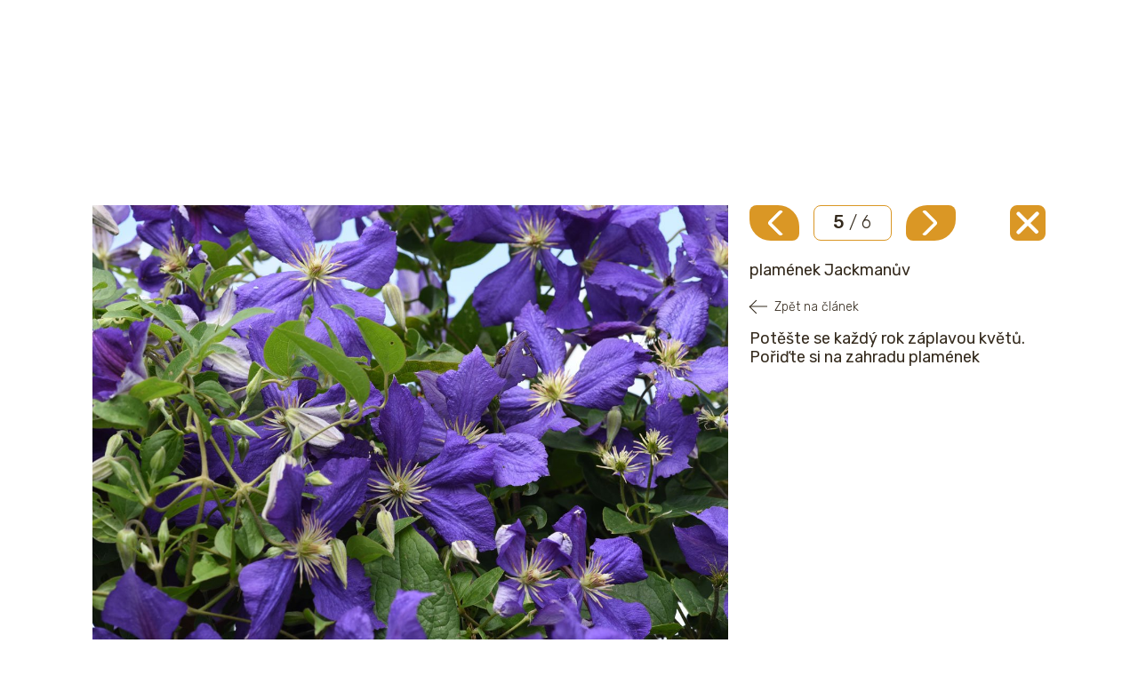

--- FILE ---
content_type: text/html; charset=UTF-8
request_url: https://www.receptyprimanapadu.cz/zahrada/poteste-se-kazdy-rok-zaplavou-kvetu-poridte-si-na-zahradu-plamenek/attachment/shutterstock_1485653681/
body_size: 18538
content:
<!DOCTYPE html>
<html lang="cs">
<head>
    <meta charset="UTF-8">
    <title>shutterstock_1485653681 | Recepty prima nápadů</title>
	<meta name="viewport" content="width=device-width">
    <link rel="preconnect" href="https://fonts.googleapis.com">
    <link rel="preconnect" href="https://fonts.gstatic.com" crossorigin>
    <link href="https://fonts.googleapis.com/css2?family=Lato:wght@100;300;400;700&family=Rubik:ital,wght@0,300..900;1,300..900&display=swap" rel="stylesheet">
    <script src="https://ssp.seznam.cz/static/js/ssp.js"></script>
	<meta name='robots' content='index, follow, max-image-preview:large, max-snippet:-1, max-video-preview:-1' />
	<style>img:is([sizes="auto" i], [sizes^="auto," i]) { contain-intrinsic-size: 3000px 1500px }</style>
	
	<!-- This site is optimized with the Yoast SEO plugin v26.0 - https://yoast.com/wordpress/plugins/seo/ -->
	<meta name="description" content="plamének Jackmanův" />
	<link rel="canonical" href="https://www.receptyprimanapadu.cz/zahrada/poteste-se-kazdy-rok-zaplavou-kvetu-poridte-si-na-zahradu-plamenek/attachment/shutterstock_1485653681/" />
	<meta property="og:locale" content="cs_CZ" />
	<meta property="og:type" content="article" />
	<meta property="og:title" content="shutterstock_1485653681 | Recepty prima nápadů" />
	<meta property="og:description" content="plamének Jackmanův" />
	<meta property="og:url" content="https://www.receptyprimanapadu.cz/zahrada/poteste-se-kazdy-rok-zaplavou-kvetu-poridte-si-na-zahradu-plamenek/attachment/shutterstock_1485653681/" />
	<meta property="og:site_name" content="Recepty prima nápadů" />
	<meta property="article:publisher" content="https://www.facebook.com/receptyprimanapadu/" />
	<meta property="article:modified_time" content="2020-05-21T13:38:49+00:00" />
	<meta property="og:image" content="https://www.receptyprimanapadu.cz/zahrada/poteste-se-kazdy-rok-zaplavou-kvetu-poridte-si-na-zahradu-plamenek/attachment/shutterstock_1485653681" />
	<meta property="og:image:width" content="1200" />
	<meta property="og:image:height" content="918" />
	<meta property="og:image:type" content="image/jpeg" />
	<meta name="twitter:card" content="summary_large_image" />
	<script type="application/ld+json" class="yoast-schema-graph">{"@context":"https://schema.org","@graph":[{"@type":"WebPage","@id":"https://www.receptyprimanapadu.cz/zahrada/poteste-se-kazdy-rok-zaplavou-kvetu-poridte-si-na-zahradu-plamenek/attachment/shutterstock_1485653681/","url":"https://www.receptyprimanapadu.cz/zahrada/poteste-se-kazdy-rok-zaplavou-kvetu-poridte-si-na-zahradu-plamenek/attachment/shutterstock_1485653681/","name":"shutterstock_1485653681 | Recepty prima nápadů","isPartOf":{"@id":"https://www.receptyprimanapadu.cz/#website"},"primaryImageOfPage":{"@id":"https://www.receptyprimanapadu.cz/zahrada/poteste-se-kazdy-rok-zaplavou-kvetu-poridte-si-na-zahradu-plamenek/attachment/shutterstock_1485653681/#primaryimage"},"image":{"@id":"https://www.receptyprimanapadu.cz/zahrada/poteste-se-kazdy-rok-zaplavou-kvetu-poridte-si-na-zahradu-plamenek/attachment/shutterstock_1485653681/#primaryimage"},"thumbnailUrl":"https://www.receptyprimanapadu.cz/wp-content/uploads/2020/05/shutterstock_1485653681.jpg","datePublished":"2020-05-21T13:37:27+00:00","dateModified":"2020-05-21T13:38:49+00:00","breadcrumb":{"@id":"https://www.receptyprimanapadu.cz/zahrada/poteste-se-kazdy-rok-zaplavou-kvetu-poridte-si-na-zahradu-plamenek/attachment/shutterstock_1485653681/#breadcrumb"},"inLanguage":"cs","potentialAction":[{"@type":"ReadAction","target":["https://www.receptyprimanapadu.cz/zahrada/poteste-se-kazdy-rok-zaplavou-kvetu-poridte-si-na-zahradu-plamenek/attachment/shutterstock_1485653681/"]}]},{"@type":"ImageObject","inLanguage":"cs","@id":"https://www.receptyprimanapadu.cz/zahrada/poteste-se-kazdy-rok-zaplavou-kvetu-poridte-si-na-zahradu-plamenek/attachment/shutterstock_1485653681/#primaryimage","url":"https://www.receptyprimanapadu.cz/wp-content/uploads/2020/05/shutterstock_1485653681.jpg","contentUrl":"https://www.receptyprimanapadu.cz/wp-content/uploads/2020/05/shutterstock_1485653681.jpg","width":1200,"height":918,"caption":"plamének Jackmanův"},{"@type":"BreadcrumbList","@id":"https://www.receptyprimanapadu.cz/zahrada/poteste-se-kazdy-rok-zaplavou-kvetu-poridte-si-na-zahradu-plamenek/attachment/shutterstock_1485653681/#breadcrumb","itemListElement":[{"@type":"ListItem","position":1,"name":"Domů","item":"https://www.receptyprimanapadu.cz/"},{"@type":"ListItem","position":2,"name":"Potěšte se každý rok záplavou květů. Pořiďte si na zahradu plamének","item":"https://www.receptyprimanapadu.cz/zahrada/poteste-se-kazdy-rok-zaplavou-kvetu-poridte-si-na-zahradu-plamenek/"},{"@type":"ListItem","position":3,"name":"shutterstock_1485653681"}]},{"@type":"WebSite","@id":"https://www.receptyprimanapadu.cz/#website","url":"https://www.receptyprimanapadu.cz/","name":"Recepty prima nápadů","description":"Vše pro váš dům, byt a zahradu","publisher":{"@id":"https://www.receptyprimanapadu.cz/#organization"},"potentialAction":[{"@type":"SearchAction","target":{"@type":"EntryPoint","urlTemplate":"https://www.receptyprimanapadu.cz/?s={search_term_string}"},"query-input":{"@type":"PropertyValueSpecification","valueRequired":true,"valueName":"search_term_string"}}],"inLanguage":"cs"},{"@type":"Organization","@id":"https://www.receptyprimanapadu.cz/#organization","name":"Jaga Media","url":"https://www.receptyprimanapadu.cz/","logo":{"@type":"ImageObject","inLanguage":"cs","@id":"https://www.receptyprimanapadu.cz/#/schema/logo/image/","url":"https://www.receptyprimanapadu.cz/wp-content/uploads/2018/06/Logo_JAGAcz_stranky_2.jpg","contentUrl":"https://www.receptyprimanapadu.cz/wp-content/uploads/2018/06/Logo_JAGAcz_stranky_2.jpg","width":192,"height":47,"caption":"Jaga Media"},"image":{"@id":"https://www.receptyprimanapadu.cz/#/schema/logo/image/"},"sameAs":["https://www.facebook.com/receptyprimanapadu/","https://www.instagram.com/receptyprimanapadu/"]}]}</script>
	<!-- / Yoast SEO plugin. -->


<script type="text/javascript" id="wpp-js" src="https://www.receptyprimanapadu.cz/wp-content/plugins/wordpress-popular-posts/assets/js/wpp.min.js?ver=7.3.3" data-sampling="0" data-sampling-rate="100" data-api-url="https://www.receptyprimanapadu.cz/wp-json/wordpress-popular-posts" data-post-id="19727" data-token="ca9096f8d3" data-lang="0" data-debug="0"></script>
<script type="text/javascript">
/* <![CDATA[ */
window._wpemojiSettings = {"baseUrl":"https:\/\/s.w.org\/images\/core\/emoji\/16.0.1\/72x72\/","ext":".png","svgUrl":"https:\/\/s.w.org\/images\/core\/emoji\/16.0.1\/svg\/","svgExt":".svg","source":{"concatemoji":"https:\/\/www.receptyprimanapadu.cz\/wp-includes\/js\/wp-emoji-release.min.js?ver=6.8.3"}};
/*! This file is auto-generated */
!function(s,n){var o,i,e;function c(e){try{var t={supportTests:e,timestamp:(new Date).valueOf()};sessionStorage.setItem(o,JSON.stringify(t))}catch(e){}}function p(e,t,n){e.clearRect(0,0,e.canvas.width,e.canvas.height),e.fillText(t,0,0);var t=new Uint32Array(e.getImageData(0,0,e.canvas.width,e.canvas.height).data),a=(e.clearRect(0,0,e.canvas.width,e.canvas.height),e.fillText(n,0,0),new Uint32Array(e.getImageData(0,0,e.canvas.width,e.canvas.height).data));return t.every(function(e,t){return e===a[t]})}function u(e,t){e.clearRect(0,0,e.canvas.width,e.canvas.height),e.fillText(t,0,0);for(var n=e.getImageData(16,16,1,1),a=0;a<n.data.length;a++)if(0!==n.data[a])return!1;return!0}function f(e,t,n,a){switch(t){case"flag":return n(e,"\ud83c\udff3\ufe0f\u200d\u26a7\ufe0f","\ud83c\udff3\ufe0f\u200b\u26a7\ufe0f")?!1:!n(e,"\ud83c\udde8\ud83c\uddf6","\ud83c\udde8\u200b\ud83c\uddf6")&&!n(e,"\ud83c\udff4\udb40\udc67\udb40\udc62\udb40\udc65\udb40\udc6e\udb40\udc67\udb40\udc7f","\ud83c\udff4\u200b\udb40\udc67\u200b\udb40\udc62\u200b\udb40\udc65\u200b\udb40\udc6e\u200b\udb40\udc67\u200b\udb40\udc7f");case"emoji":return!a(e,"\ud83e\udedf")}return!1}function g(e,t,n,a){var r="undefined"!=typeof WorkerGlobalScope&&self instanceof WorkerGlobalScope?new OffscreenCanvas(300,150):s.createElement("canvas"),o=r.getContext("2d",{willReadFrequently:!0}),i=(o.textBaseline="top",o.font="600 32px Arial",{});return e.forEach(function(e){i[e]=t(o,e,n,a)}),i}function t(e){var t=s.createElement("script");t.src=e,t.defer=!0,s.head.appendChild(t)}"undefined"!=typeof Promise&&(o="wpEmojiSettingsSupports",i=["flag","emoji"],n.supports={everything:!0,everythingExceptFlag:!0},e=new Promise(function(e){s.addEventListener("DOMContentLoaded",e,{once:!0})}),new Promise(function(t){var n=function(){try{var e=JSON.parse(sessionStorage.getItem(o));if("object"==typeof e&&"number"==typeof e.timestamp&&(new Date).valueOf()<e.timestamp+604800&&"object"==typeof e.supportTests)return e.supportTests}catch(e){}return null}();if(!n){if("undefined"!=typeof Worker&&"undefined"!=typeof OffscreenCanvas&&"undefined"!=typeof URL&&URL.createObjectURL&&"undefined"!=typeof Blob)try{var e="postMessage("+g.toString()+"("+[JSON.stringify(i),f.toString(),p.toString(),u.toString()].join(",")+"));",a=new Blob([e],{type:"text/javascript"}),r=new Worker(URL.createObjectURL(a),{name:"wpTestEmojiSupports"});return void(r.onmessage=function(e){c(n=e.data),r.terminate(),t(n)})}catch(e){}c(n=g(i,f,p,u))}t(n)}).then(function(e){for(var t in e)n.supports[t]=e[t],n.supports.everything=n.supports.everything&&n.supports[t],"flag"!==t&&(n.supports.everythingExceptFlag=n.supports.everythingExceptFlag&&n.supports[t]);n.supports.everythingExceptFlag=n.supports.everythingExceptFlag&&!n.supports.flag,n.DOMReady=!1,n.readyCallback=function(){n.DOMReady=!0}}).then(function(){return e}).then(function(){var e;n.supports.everything||(n.readyCallback(),(e=n.source||{}).concatemoji?t(e.concatemoji):e.wpemoji&&e.twemoji&&(t(e.twemoji),t(e.wpemoji)))}))}((window,document),window._wpemojiSettings);
/* ]]> */
</script>
<!-- receptyprimanapadu.cz is managing ads with Advanced Ads – https://wpadvancedads.com/ --><script id="recep-ready">
			window.advanced_ads_ready=function(e,a){a=a||"complete";var d=function(e){return"interactive"===a?"loading"!==e:"complete"===e};d(document.readyState)?e():document.addEventListener("readystatechange",(function(a){d(a.target.readyState)&&e()}),{once:"interactive"===a})},window.advanced_ads_ready_queue=window.advanced_ads_ready_queue||[];		</script>
				<script>
			document.addEventListener( 'aagam_empty_slot', function ( ev ) {
				const div = document.getElementById( ev.detail );
				if ( ! div ) {
					return;
				}
				const prefix = 'recep-', wrapper = div.closest( '[id^="' + prefix + '"]' );
				if ( ! wrapper ) {
					return;
				}
				if ( wrapper.classList.contains( prefix + 'sticky' ) || wrapper.classList.contains( prefix + 'layer' ) ) {
					return;
				}
				wrapper.style.display = 'none';
			} );
		</script>
		<link rel='stylesheet' id='rpn_style-css' href='https://www.receptyprimanapadu.cz/wp-content/themes/rpn/assets/css/app.css?ver=1759146600' type='text/css' media='all' />
<style id='wp-emoji-styles-inline-css' type='text/css'>

	img.wp-smiley, img.emoji {
		display: inline !important;
		border: none !important;
		box-shadow: none !important;
		height: 1em !important;
		width: 1em !important;
		margin: 0 0.07em !important;
		vertical-align: -0.1em !important;
		background: none !important;
		padding: 0 !important;
	}
</style>
<link rel='stylesheet' id='wp-block-library-css' href='https://www.receptyprimanapadu.cz/wp-includes/css/dist/block-library/style.min.css?ver=6.8.3' type='text/css' media='all' />
<link rel='stylesheet' id='flex-posts-css' href='https://www.receptyprimanapadu.cz/wp-content/plugins/flex-posts/public/css/flex-posts.min.css?ver=1.11.0' type='text/css' media='all' />
<style id='feedzy-rss-feeds-loop-style-inline-css' type='text/css'>
.wp-block-feedzy-rss-feeds-loop{display:grid;gap:24px;grid-template-columns:repeat(1,1fr)}@media(min-width:782px){.wp-block-feedzy-rss-feeds-loop.feedzy-loop-columns-2,.wp-block-feedzy-rss-feeds-loop.feedzy-loop-columns-3,.wp-block-feedzy-rss-feeds-loop.feedzy-loop-columns-4,.wp-block-feedzy-rss-feeds-loop.feedzy-loop-columns-5{grid-template-columns:repeat(2,1fr)}}@media(min-width:960px){.wp-block-feedzy-rss-feeds-loop.feedzy-loop-columns-2{grid-template-columns:repeat(2,1fr)}.wp-block-feedzy-rss-feeds-loop.feedzy-loop-columns-3{grid-template-columns:repeat(3,1fr)}.wp-block-feedzy-rss-feeds-loop.feedzy-loop-columns-4{grid-template-columns:repeat(4,1fr)}.wp-block-feedzy-rss-feeds-loop.feedzy-loop-columns-5{grid-template-columns:repeat(5,1fr)}}.wp-block-feedzy-rss-feeds-loop .wp-block-image.is-style-rounded img{border-radius:9999px}.wp-block-feedzy-rss-feeds-loop .wp-block-image:has(:is(img:not([src]),img[src=""])){display:none}

</style>
<style id='global-styles-inline-css' type='text/css'>
:root{--wp--preset--aspect-ratio--square: 1;--wp--preset--aspect-ratio--4-3: 4/3;--wp--preset--aspect-ratio--3-4: 3/4;--wp--preset--aspect-ratio--3-2: 3/2;--wp--preset--aspect-ratio--2-3: 2/3;--wp--preset--aspect-ratio--16-9: 16/9;--wp--preset--aspect-ratio--9-16: 9/16;--wp--preset--color--black: #000000;--wp--preset--color--cyan-bluish-gray: #abb8c3;--wp--preset--color--white: #ffffff;--wp--preset--color--pale-pink: #f78da7;--wp--preset--color--vivid-red: #cf2e2e;--wp--preset--color--luminous-vivid-orange: #ff6900;--wp--preset--color--luminous-vivid-amber: #fcb900;--wp--preset--color--light-green-cyan: #7bdcb5;--wp--preset--color--vivid-green-cyan: #00d084;--wp--preset--color--pale-cyan-blue: #8ed1fc;--wp--preset--color--vivid-cyan-blue: #0693e3;--wp--preset--color--vivid-purple: #9b51e0;--wp--preset--color--primary: #0EA5E9;--wp--preset--color--secondary: #14B8A6;--wp--preset--color--dark: #1F2937;--wp--preset--color--light: #F9FAFB;--wp--preset--gradient--vivid-cyan-blue-to-vivid-purple: linear-gradient(135deg,rgba(6,147,227,1) 0%,rgb(155,81,224) 100%);--wp--preset--gradient--light-green-cyan-to-vivid-green-cyan: linear-gradient(135deg,rgb(122,220,180) 0%,rgb(0,208,130) 100%);--wp--preset--gradient--luminous-vivid-amber-to-luminous-vivid-orange: linear-gradient(135deg,rgba(252,185,0,1) 0%,rgba(255,105,0,1) 100%);--wp--preset--gradient--luminous-vivid-orange-to-vivid-red: linear-gradient(135deg,rgba(255,105,0,1) 0%,rgb(207,46,46) 100%);--wp--preset--gradient--very-light-gray-to-cyan-bluish-gray: linear-gradient(135deg,rgb(238,238,238) 0%,rgb(169,184,195) 100%);--wp--preset--gradient--cool-to-warm-spectrum: linear-gradient(135deg,rgb(74,234,220) 0%,rgb(151,120,209) 20%,rgb(207,42,186) 40%,rgb(238,44,130) 60%,rgb(251,105,98) 80%,rgb(254,248,76) 100%);--wp--preset--gradient--blush-light-purple: linear-gradient(135deg,rgb(255,206,236) 0%,rgb(152,150,240) 100%);--wp--preset--gradient--blush-bordeaux: linear-gradient(135deg,rgb(254,205,165) 0%,rgb(254,45,45) 50%,rgb(107,0,62) 100%);--wp--preset--gradient--luminous-dusk: linear-gradient(135deg,rgb(255,203,112) 0%,rgb(199,81,192) 50%,rgb(65,88,208) 100%);--wp--preset--gradient--pale-ocean: linear-gradient(135deg,rgb(255,245,203) 0%,rgb(182,227,212) 50%,rgb(51,167,181) 100%);--wp--preset--gradient--electric-grass: linear-gradient(135deg,rgb(202,248,128) 0%,rgb(113,206,126) 100%);--wp--preset--gradient--midnight: linear-gradient(135deg,rgb(2,3,129) 0%,rgb(40,116,252) 100%);--wp--preset--font-size--small: 0.875rem;--wp--preset--font-size--medium: 20px;--wp--preset--font-size--large: 1.125rem;--wp--preset--font-size--x-large: 42px;--wp--preset--font-size--regular: 1.5rem;--wp--preset--font-size--xl: 1.25rem;--wp--preset--font-size--xxl: 1.5rem;--wp--preset--font-size--xxxl: 1.875rem;--wp--preset--spacing--20: 0.44rem;--wp--preset--spacing--30: 0.67rem;--wp--preset--spacing--40: 1rem;--wp--preset--spacing--50: 1.5rem;--wp--preset--spacing--60: 2.25rem;--wp--preset--spacing--70: 3.38rem;--wp--preset--spacing--80: 5.06rem;--wp--preset--shadow--natural: 6px 6px 9px rgba(0, 0, 0, 0.2);--wp--preset--shadow--deep: 12px 12px 50px rgba(0, 0, 0, 0.4);--wp--preset--shadow--sharp: 6px 6px 0px rgba(0, 0, 0, 0.2);--wp--preset--shadow--outlined: 6px 6px 0px -3px rgba(255, 255, 255, 1), 6px 6px rgba(0, 0, 0, 1);--wp--preset--shadow--crisp: 6px 6px 0px rgba(0, 0, 0, 1);}:root { --wp--style--global--content-size: 960px;--wp--style--global--wide-size: 1280px; }:where(body) { margin: 0; }.wp-site-blocks > .alignleft { float: left; margin-right: 2em; }.wp-site-blocks > .alignright { float: right; margin-left: 2em; }.wp-site-blocks > .aligncenter { justify-content: center; margin-left: auto; margin-right: auto; }:where(.is-layout-flex){gap: 0.5em;}:where(.is-layout-grid){gap: 0.5em;}.is-layout-flow > .alignleft{float: left;margin-inline-start: 0;margin-inline-end: 2em;}.is-layout-flow > .alignright{float: right;margin-inline-start: 2em;margin-inline-end: 0;}.is-layout-flow > .aligncenter{margin-left: auto !important;margin-right: auto !important;}.is-layout-constrained > .alignleft{float: left;margin-inline-start: 0;margin-inline-end: 2em;}.is-layout-constrained > .alignright{float: right;margin-inline-start: 2em;margin-inline-end: 0;}.is-layout-constrained > .aligncenter{margin-left: auto !important;margin-right: auto !important;}.is-layout-constrained > :where(:not(.alignleft):not(.alignright):not(.alignfull)){max-width: var(--wp--style--global--content-size);margin-left: auto !important;margin-right: auto !important;}.is-layout-constrained > .alignwide{max-width: var(--wp--style--global--wide-size);}body .is-layout-flex{display: flex;}.is-layout-flex{flex-wrap: wrap;align-items: center;}.is-layout-flex > :is(*, div){margin: 0;}body .is-layout-grid{display: grid;}.is-layout-grid > :is(*, div){margin: 0;}body{padding-top: 0px;padding-right: 0px;padding-bottom: 0px;padding-left: 0px;}a:where(:not(.wp-element-button)){text-decoration: underline;}:root :where(.wp-element-button, .wp-block-button__link){background-color: #32373c;border-width: 0;color: #fff;font-family: inherit;font-size: inherit;line-height: inherit;padding: calc(0.667em + 2px) calc(1.333em + 2px);text-decoration: none;}.has-black-color{color: var(--wp--preset--color--black) !important;}.has-cyan-bluish-gray-color{color: var(--wp--preset--color--cyan-bluish-gray) !important;}.has-white-color{color: var(--wp--preset--color--white) !important;}.has-pale-pink-color{color: var(--wp--preset--color--pale-pink) !important;}.has-vivid-red-color{color: var(--wp--preset--color--vivid-red) !important;}.has-luminous-vivid-orange-color{color: var(--wp--preset--color--luminous-vivid-orange) !important;}.has-luminous-vivid-amber-color{color: var(--wp--preset--color--luminous-vivid-amber) !important;}.has-light-green-cyan-color{color: var(--wp--preset--color--light-green-cyan) !important;}.has-vivid-green-cyan-color{color: var(--wp--preset--color--vivid-green-cyan) !important;}.has-pale-cyan-blue-color{color: var(--wp--preset--color--pale-cyan-blue) !important;}.has-vivid-cyan-blue-color{color: var(--wp--preset--color--vivid-cyan-blue) !important;}.has-vivid-purple-color{color: var(--wp--preset--color--vivid-purple) !important;}.has-primary-color{color: var(--wp--preset--color--primary) !important;}.has-secondary-color{color: var(--wp--preset--color--secondary) !important;}.has-dark-color{color: var(--wp--preset--color--dark) !important;}.has-light-color{color: var(--wp--preset--color--light) !important;}.has-black-background-color{background-color: var(--wp--preset--color--black) !important;}.has-cyan-bluish-gray-background-color{background-color: var(--wp--preset--color--cyan-bluish-gray) !important;}.has-white-background-color{background-color: var(--wp--preset--color--white) !important;}.has-pale-pink-background-color{background-color: var(--wp--preset--color--pale-pink) !important;}.has-vivid-red-background-color{background-color: var(--wp--preset--color--vivid-red) !important;}.has-luminous-vivid-orange-background-color{background-color: var(--wp--preset--color--luminous-vivid-orange) !important;}.has-luminous-vivid-amber-background-color{background-color: var(--wp--preset--color--luminous-vivid-amber) !important;}.has-light-green-cyan-background-color{background-color: var(--wp--preset--color--light-green-cyan) !important;}.has-vivid-green-cyan-background-color{background-color: var(--wp--preset--color--vivid-green-cyan) !important;}.has-pale-cyan-blue-background-color{background-color: var(--wp--preset--color--pale-cyan-blue) !important;}.has-vivid-cyan-blue-background-color{background-color: var(--wp--preset--color--vivid-cyan-blue) !important;}.has-vivid-purple-background-color{background-color: var(--wp--preset--color--vivid-purple) !important;}.has-primary-background-color{background-color: var(--wp--preset--color--primary) !important;}.has-secondary-background-color{background-color: var(--wp--preset--color--secondary) !important;}.has-dark-background-color{background-color: var(--wp--preset--color--dark) !important;}.has-light-background-color{background-color: var(--wp--preset--color--light) !important;}.has-black-border-color{border-color: var(--wp--preset--color--black) !important;}.has-cyan-bluish-gray-border-color{border-color: var(--wp--preset--color--cyan-bluish-gray) !important;}.has-white-border-color{border-color: var(--wp--preset--color--white) !important;}.has-pale-pink-border-color{border-color: var(--wp--preset--color--pale-pink) !important;}.has-vivid-red-border-color{border-color: var(--wp--preset--color--vivid-red) !important;}.has-luminous-vivid-orange-border-color{border-color: var(--wp--preset--color--luminous-vivid-orange) !important;}.has-luminous-vivid-amber-border-color{border-color: var(--wp--preset--color--luminous-vivid-amber) !important;}.has-light-green-cyan-border-color{border-color: var(--wp--preset--color--light-green-cyan) !important;}.has-vivid-green-cyan-border-color{border-color: var(--wp--preset--color--vivid-green-cyan) !important;}.has-pale-cyan-blue-border-color{border-color: var(--wp--preset--color--pale-cyan-blue) !important;}.has-vivid-cyan-blue-border-color{border-color: var(--wp--preset--color--vivid-cyan-blue) !important;}.has-vivid-purple-border-color{border-color: var(--wp--preset--color--vivid-purple) !important;}.has-primary-border-color{border-color: var(--wp--preset--color--primary) !important;}.has-secondary-border-color{border-color: var(--wp--preset--color--secondary) !important;}.has-dark-border-color{border-color: var(--wp--preset--color--dark) !important;}.has-light-border-color{border-color: var(--wp--preset--color--light) !important;}.has-vivid-cyan-blue-to-vivid-purple-gradient-background{background: var(--wp--preset--gradient--vivid-cyan-blue-to-vivid-purple) !important;}.has-light-green-cyan-to-vivid-green-cyan-gradient-background{background: var(--wp--preset--gradient--light-green-cyan-to-vivid-green-cyan) !important;}.has-luminous-vivid-amber-to-luminous-vivid-orange-gradient-background{background: var(--wp--preset--gradient--luminous-vivid-amber-to-luminous-vivid-orange) !important;}.has-luminous-vivid-orange-to-vivid-red-gradient-background{background: var(--wp--preset--gradient--luminous-vivid-orange-to-vivid-red) !important;}.has-very-light-gray-to-cyan-bluish-gray-gradient-background{background: var(--wp--preset--gradient--very-light-gray-to-cyan-bluish-gray) !important;}.has-cool-to-warm-spectrum-gradient-background{background: var(--wp--preset--gradient--cool-to-warm-spectrum) !important;}.has-blush-light-purple-gradient-background{background: var(--wp--preset--gradient--blush-light-purple) !important;}.has-blush-bordeaux-gradient-background{background: var(--wp--preset--gradient--blush-bordeaux) !important;}.has-luminous-dusk-gradient-background{background: var(--wp--preset--gradient--luminous-dusk) !important;}.has-pale-ocean-gradient-background{background: var(--wp--preset--gradient--pale-ocean) !important;}.has-electric-grass-gradient-background{background: var(--wp--preset--gradient--electric-grass) !important;}.has-midnight-gradient-background{background: var(--wp--preset--gradient--midnight) !important;}.has-small-font-size{font-size: var(--wp--preset--font-size--small) !important;}.has-medium-font-size{font-size: var(--wp--preset--font-size--medium) !important;}.has-large-font-size{font-size: var(--wp--preset--font-size--large) !important;}.has-x-large-font-size{font-size: var(--wp--preset--font-size--x-large) !important;}.has-regular-font-size{font-size: var(--wp--preset--font-size--regular) !important;}.has-xl-font-size{font-size: var(--wp--preset--font-size--xl) !important;}.has-xxl-font-size{font-size: var(--wp--preset--font-size--xxl) !important;}.has-xxxl-font-size{font-size: var(--wp--preset--font-size--xxxl) !important;}
:where(.wp-block-post-template.is-layout-flex){gap: 1.25em;}:where(.wp-block-post-template.is-layout-grid){gap: 1.25em;}
:where(.wp-block-columns.is-layout-flex){gap: 2em;}:where(.wp-block-columns.is-layout-grid){gap: 2em;}
:root :where(.wp-block-pullquote){font-size: 1.5em;line-height: 1.6;}
</style>
<link rel='stylesheet' id='animate-css' href='https://www.receptyprimanapadu.cz/wp-content/plugins/wp-quiz-pro/assets/frontend/css/animate.css?ver=3.6.0' type='text/css' media='all' />
<link rel='stylesheet' id='wp-quiz-css' href='https://www.receptyprimanapadu.cz/wp-content/plugins/wp-quiz-pro/assets/frontend/css/wp-quiz.css?ver=2.1.8' type='text/css' media='all' />
<link rel='stylesheet' id='wordpress-popular-posts-css-css' href='https://www.receptyprimanapadu.cz/wp-content/plugins/wordpress-popular-posts/assets/css/wpp.css?ver=7.3.3' type='text/css' media='all' />
<script type="text/javascript" src="https://www.receptyprimanapadu.cz/wp-includes/js/jquery/jquery.min.js?ver=3.7.1" id="jquery-core-js"></script>
<script type="text/javascript" src="https://www.receptyprimanapadu.cz/wp-includes/js/jquery/jquery-migrate.min.js?ver=3.4.1" id="jquery-migrate-js"></script>
<script type="text/javascript" id="advanced-ads-advanced-js-js-extra">
/* <![CDATA[ */
var advads_options = {"blog_id":"1","privacy":{"custom-cookie-name":"szncmpone","custom-cookie-value":"1","show-non-personalized-adsense":"on","consent-method":"iab_tcf_20","enabled":false,"state":"not_needed"}};
/* ]]> */
</script>
<script type="text/javascript" src="https://www.receptyprimanapadu.cz/wp-content/plugins/advanced-ads/public/assets/js/advanced.min.js?ver=1.56.2" id="advanced-ads-advanced-js-js"></script>
<script type="text/javascript" id="advanced_ads_pro/visitor_conditions-js-extra">
/* <![CDATA[ */
var advanced_ads_pro_visitor_conditions = {"referrer_cookie_name":"advanced_ads_pro_visitor_referrer","referrer_exdays":"365","page_impr_cookie_name":"advanced_ads_page_impressions","page_impr_exdays":"3650"};
/* ]]> */
</script>
<script type="text/javascript" src="https://www.receptyprimanapadu.cz/wp-content/plugins/advanced-ads-pro/modules/advanced-visitor-conditions/inc/conditions.min.js?ver=2.25.2" id="advanced_ads_pro/visitor_conditions-js"></script>
<link rel="https://api.w.org/" href="https://www.receptyprimanapadu.cz/wp-json/" /><link rel="alternate" title="JSON" type="application/json" href="https://www.receptyprimanapadu.cz/wp-json/wp/v2/media/19727" /><link rel="EditURI" type="application/rsd+xml" title="RSD" href="https://www.receptyprimanapadu.cz/xmlrpc.php?rsd" />
<meta name="generator" content="WordPress 6.8.3" />
<link rel='shortlink' href='https://www.receptyprimanapadu.cz/?p=19727' />
<link rel="alternate" title="oEmbed (JSON)" type="application/json+oembed" href="https://www.receptyprimanapadu.cz/wp-json/oembed/1.0/embed?url=https%3A%2F%2Fwww.receptyprimanapadu.cz%2Fzahrada%2Fpoteste-se-kazdy-rok-zaplavou-kvetu-poridte-si-na-zahradu-plamenek%2Fattachment%2Fshutterstock_1485653681%2F" />
<link rel="alternate" title="oEmbed (XML)" type="text/xml+oembed" href="https://www.receptyprimanapadu.cz/wp-json/oembed/1.0/embed?url=https%3A%2F%2Fwww.receptyprimanapadu.cz%2Fzahrada%2Fpoteste-se-kazdy-rok-zaplavou-kvetu-poridte-si-na-zahradu-plamenek%2Fattachment%2Fshutterstock_1485653681%2F&#038;format=xml" />
    <script>
        window.dataLayer = window.dataLayer || [];
        window.dataLayer.push({
            'event': 'customDimensionLoaded',
            'customDimensionIsPR': 'Normal'
        });
    </script>
    <style type="text/css">
.feedzy-rss-link-icon:after {
	content: url("https://www.receptyprimanapadu.cz/wp-content/plugins/feedzy-rss-feeds/img/external-link.png");
	margin-left: 3px;
}
</style>
		<script>document.documentElement.className += " js";</script>
            <style id="wpp-loading-animation-styles">@-webkit-keyframes bgslide{from{background-position-x:0}to{background-position-x:-200%}}@keyframes bgslide{from{background-position-x:0}to{background-position-x:-200%}}.wpp-widget-block-placeholder,.wpp-shortcode-placeholder{margin:0 auto;width:60px;height:3px;background:#dd3737;background:linear-gradient(90deg,#dd3737 0%,#571313 10%,#dd3737 100%);background-size:200% auto;border-radius:3px;-webkit-animation:bgslide 1s infinite linear;animation:bgslide 1s infinite linear}</style>
            <script>advads_items = { conditions: {}, display_callbacks: {}, display_effect_callbacks: {}, hide_callbacks: {}, backgrounds: {}, effect_durations: {}, close_functions: {}, showed: [] };</script><style type="text/css" id="recep-layer-custom-css"></style><script type="text/javascript">
		var advadsCfpQueue = [];
		var advadsCfpAd = function( adID ){
			if ( 'undefined' == typeof advadsProCfp ) { advadsCfpQueue.push( adID ) } else { advadsProCfp.addElement( adID ) }
		};
		</script>
		    <script>
        function checkCookie(name) {
            let cookies = document.cookie.split(';');
            for (let i = 0; i < cookies.length; i++) {
                let cookie = cookies[i].trim();
                if (cookie.startsWith(name + '=')) {
                    return true;
                }
            }
            return false;
        }
    </script>
    <meta name="google-site-verification" content="9GrHUa3GPF9Y29dLaMJBkxkrXAgjGWjoem0_Hs6pKZ0" />
<meta name="google-site-verification" content="yx1ZPgVeb2tP6uEQEksRgGmDw2Odu7OlVw99xV544xE" />
<meta name="facebook-domain-verification" content="455cfzx2icee8bx50imf033b29tyf7" /><!-- <script src="https://ssp.seznam.cz/static/js/ssp.js"></script> --!><!-- InMobi Choice. Consent Manager Tag v3.0 (for TCF 2.2) -->
<script type="text/javascript" async=true>
(function() {
	console.log('inmobi test');
  var host = window.location.hostname;
  var element = document.createElement('script');
  var firstScript = document.getElementsByTagName('script')[0];
  var url = 'https://cmp.inmobi.com'
    .concat('/choice/', '-YyjHcCaprhaF', '/', host, '/choice.js?tag_version=V3');
  var uspTries = 0;
  var uspTriesLimit = 3;
  element.async = true;
  element.type = 'text/javascript';
  element.src = url;

  firstScript.parentNode.insertBefore(element, firstScript);

  function makeStub() {
    var TCF_LOCATOR_NAME = '__tcfapiLocator';
    var queue = [];
    var win = window;
    var cmpFrame;

    function addFrame() {
      var doc = win.document;
      var otherCMP = !!(win.frames[TCF_LOCATOR_NAME]);

      if (!otherCMP) {
        if (doc.body) {
          var iframe = doc.createElement('iframe');

          iframe.style.cssText = 'display:none';
          iframe.name = TCF_LOCATOR_NAME;
          doc.body.appendChild(iframe);
        } else {
          setTimeout(addFrame, 5);
        }
      }
      return !otherCMP;
    }

    function tcfAPIHandler() {
      var gdprApplies;
      var args = arguments;

      if (!args.length) {
        return queue;
      } else if (args[0] === 'setGdprApplies') {
        if (
          args.length > 3 &&
          args[2] === 2 &&
          typeof args[3] === 'boolean'
        ) {
          gdprApplies = args[3];
          if (typeof args[2] === 'function') {
            args[2]('set', true);
          }
        }
      } else if (args[0] === 'ping') {
        var retr = {
          gdprApplies: gdprApplies,
          cmpLoaded: false,
          cmpStatus: 'stub'
        };

        if (typeof args[2] === 'function') {
          args[2](retr);
        }
      } else {
        if(args[0] === 'init' && typeof args[3] === 'object') {
          args[3] = Object.assign(args[3], { tag_version: 'V3' });
        }
        queue.push(args);
      }
    }

    function postMessageEventHandler(event) {
      var msgIsString = typeof event.data === 'string';
      var json = {};

      try {
        if (msgIsString) {
          json = JSON.parse(event.data);
        } else {
          json = event.data;
        }
      } catch (ignore) {}

      var payload = json.__tcfapiCall;

      if (payload) {
        window.__tcfapi(
          payload.command,
          payload.version,
          function(retValue, success) {
            var returnMsg = {
              __tcfapiReturn: {
                returnValue: retValue,
                success: success,
                callId: payload.callId
              }
            };
            if (msgIsString) {
              returnMsg = JSON.stringify(returnMsg);
            }
            if (event && event.source && event.source.postMessage) {
              event.source.postMessage(returnMsg, '*');
            }
          },
          payload.parameter
        );
      }
    }

    while (win) {
      try {
        if (win.frames[TCF_LOCATOR_NAME]) {
          cmpFrame = win;
          break;
        }
      } catch (ignore) {}

      if (win === window.top) {
        break;
      }
      win = win.parent;
    }
    if (!cmpFrame) {
      addFrame();
      win.__tcfapi = tcfAPIHandler;
      win.addEventListener('message', postMessageEventHandler, false);
    }
  };

  makeStub();

  function makeGppStub() {
    const CMP_ID = 10;
    const SUPPORTED_APIS = [
      '2:tcfeuv2',
      '6:uspv1',
      '7:usnatv1',
      '8:usca',
      '9:usvav1',
      '10:uscov1',
      '11:usutv1',
      '12:usctv1'
    ];

    window.__gpp_addFrame = function (n) {
      if (!window.frames[n]) {
        if (document.body) {
          var i = document.createElement("iframe");
          i.style.cssText = "display:none";
          i.name = n;
          document.body.appendChild(i);
        } else {
          window.setTimeout(window.__gpp_addFrame, 10, n);
        }
      }
    };
    window.__gpp_stub = function () {
      var b = arguments;
      __gpp.queue = __gpp.queue || [];
      __gpp.events = __gpp.events || [];

      if (!b.length || (b.length == 1 && b[0] == "queue")) {
        return __gpp.queue;
      }

      if (b.length == 1 && b[0] == "events") {
        return __gpp.events;
      }

      var cmd = b[0];
      var clb = b.length > 1 ? b[1] : null;
      var par = b.length > 2 ? b[2] : null;
      if (cmd === "ping") {
        clb(
          {
            gppVersion: "1.1", // must be “Version.Subversion”, current: “1.1”
            cmpStatus: "stub", // possible values: stub, loading, loaded, error
            cmpDisplayStatus: "hidden", // possible values: hidden, visible, disabled
            signalStatus: "not ready", // possible values: not ready, ready
            supportedAPIs: SUPPORTED_APIS, // list of supported APIs
            cmpId: CMP_ID, // IAB assigned CMP ID, may be 0 during stub/loading
            sectionList: [],
            applicableSections: [-1],
            gppString: "",
            parsedSections: {},
          },
          true
        );
      } else if (cmd === "addEventListener") {
        if (!("lastId" in __gpp)) {
          __gpp.lastId = 0;
        }
        __gpp.lastId++;
        var lnr = __gpp.lastId;
        __gpp.events.push({
          id: lnr,
          callback: clb,
          parameter: par,
        });
        clb(
          {
            eventName: "listenerRegistered",
            listenerId: lnr, // Registered ID of the listener
            data: true, // positive signal
            pingData: {
              gppVersion: "1.1", // must be “Version.Subversion”, current: “1.1”
              cmpStatus: "stub", // possible values: stub, loading, loaded, error
              cmpDisplayStatus: "hidden", // possible values: hidden, visible, disabled
              signalStatus: "not ready", // possible values: not ready, ready
              supportedAPIs: SUPPORTED_APIS, // list of supported APIs
              cmpId: CMP_ID, // list of supported APIs
              sectionList: [],
              applicableSections: [-1],
              gppString: "",
              parsedSections: {},
            },
          },
          true
        );
      } else if (cmd === "removeEventListener") {
        var success = false;
        for (var i = 0; i < __gpp.events.length; i++) {
          if (__gpp.events[i].id == par) {
            __gpp.events.splice(i, 1);
            success = true;
            break;
          }
        }
        clb(
          {
            eventName: "listenerRemoved",
            listenerId: par, // Registered ID of the listener
            data: success, // status info
            pingData: {
              gppVersion: "1.1", // must be “Version.Subversion”, current: “1.1”
              cmpStatus: "stub", // possible values: stub, loading, loaded, error
              cmpDisplayStatus: "hidden", // possible values: hidden, visible, disabled
              signalStatus: "not ready", // possible values: not ready, ready
              supportedAPIs: SUPPORTED_APIS, // list of supported APIs
              cmpId: CMP_ID, // CMP ID
              sectionList: [],
              applicableSections: [-1],
              gppString: "",
              parsedSections: {},
            },
          },
          true
        );
      } else if (cmd === "hasSection") {
        clb(false, true);
      } else if (cmd === "getSection" || cmd === "getField") {
        clb(null, true);
      }
      //queue all other commands
      else {
        __gpp.queue.push([].slice.apply(b));
      }
    };
    window.__gpp_msghandler = function (event) {
      var msgIsString = typeof event.data === "string";
      try {
        var json = msgIsString ? JSON.parse(event.data) : event.data;
      } catch (e) {
        var json = null;
      }
      if (typeof json === "object" && json !== null && "__gppCall" in json) {
        var i = json.__gppCall;
        window.__gpp(
          i.command,
          function (retValue, success) {
            var returnMsg = {
              __gppReturn: {
                returnValue: retValue,
                success: success,
                callId: i.callId,
              },
            };
            event.source.postMessage(msgIsString ? JSON.stringify(returnMsg) : returnMsg, "*");
          },
          "parameter" in i ? i.parameter : null,
          "version" in i ? i.version : "1.1"
        );
      }
    };
    if (!("__gpp" in window) || typeof window.__gpp !== "function") {
      window.__gpp = window.__gpp_stub;
      window.addEventListener("message", window.__gpp_msghandler, false);
      window.__gpp_addFrame("__gppLocator");
    }
  };

  makeGppStub();

  var uspStubFunction = function() {
    var arg = arguments;
    if (typeof window.__uspapi !== uspStubFunction) {
      setTimeout(function() {
        if (typeof window.__uspapi !== 'undefined') {
          window.__uspapi.apply(window.__uspapi, arg);
        }
      }, 500);
    }
  };

  var checkIfUspIsReady = function() {
    uspTries++;
    if (window.__uspapi === uspStubFunction && uspTries < uspTriesLimit) {
      console.warn('USP is not accessible');
    } else {
      clearInterval(uspInterval);
    }
  };

  if (typeof window.__uspapi === 'undefined') {
    window.__uspapi = uspStubFunction;
    var uspInterval = setInterval(checkIfUspIsReady, 6000);
  }
  
  var cmpLoaded = false;  
  function loadCMP() {
    if (!cmpLoaded ) { 
      cmpLoaded = true;
   	  document.body.classList.add('cmpdsp');
    }
  }
  window.addEventListener('scroll', loadCMP);
  window.addEventListener('mousemove', loadCMP);
  window.addEventListener("touchstart", loadCMP);
})();
</script>
<!-- End InMobi Choice. Consent Manager Tag v3.0 (for TCF 2.2) -->
<script>
document.addEventListener("DOMContentLoaded", function() {
    const btn = document.getElementById('open-cmp-btn');
    if (btn) {
      btn.addEventListener('click', function(event){
          event.preventDefault();
          event.stopPropagation();
	window.__tcfapi('displayConsentUi', 2, () => {} );
      });
    }
  });
</script><link rel="icon" href="https://www.receptyprimanapadu.cz/wp-content/uploads/2018/04/cropped-kozlove-32x32.png" sizes="32x32" />
<link rel="icon" href="https://www.receptyprimanapadu.cz/wp-content/uploads/2018/04/cropped-kozlove-192x192.png" sizes="192x192" />
<link rel="apple-touch-icon" href="https://www.receptyprimanapadu.cz/wp-content/uploads/2018/04/cropped-kozlove-180x180.png" />
<meta name="msapplication-TileImage" content="https://www.receptyprimanapadu.cz/wp-content/uploads/2018/04/cropped-kozlove-270x270.png" />
		<style type="text/css" id="wp-custom-css">
			.archive-blog .bgr-item {
    pointer-events: none;
}

.entry-footer {
    padding-top: 0px;
    padding-bottom: 0px;
    margin-top: 0px;
    color: #757575;
    border-bottom: 1px solid #F1F2EC;
}

.mashsb-container {
    padding-top: 5px;
    padding-bottom: 30px;
}
.recep-bodytext-start {
	  width:100%;
}
.recep-bodytext-end-mash {
	  width:100%;
}
.recep-post-above-related {
	  width:100%;
}
.single-header {
    padding-top: 35px;
    padding-bottom: 20px;
    margin-bottom: 5px;
}

.entry-excerpt {
    font-size: 17px;
	  line-height: 1.3;
}

.tags-wrap .tags a {
    padding: 0 0 0 5px;
}

b, strong {
    font-weight: 700;
}

.sidebar aside#text-30 {
    margin-bottom: 20px;
}

.wpb_button, .wpb_content_element, ul.wpb_thumbnails-fluid>li {
    margin-bottom: 20px;
}

.nav-tabs {
		display: none;
}

.sidebar aside .widgettitle+* {
    padding: 0px;
    border-top: 0;
}

div.fb-page.fb_iframe_widget {
   margin-top: 20px;
}

.title-page, .title-cat {
    text-transform: none;
}

.sidebar .widget_tabs_post .widget-title li a {
    text-transform: none;
}

.sssp-posCont{
position: relative;
}

/*.sssp-resizeCont {
	position: absolute;
    top:50%;
    left:50%;
    -moz-transform: translateY(-50%) translateX(-50%);
    -webkiy-transform: translateY(-50%) translateX(-50%);
    -ms-transform: translateY(-50%) translateX(-50%);
    -o-transform: translateY(-50%) translateX(-50%);
    transform: translateY(-50%) translateX(-50%);
}
*/
#ssp-zone-109195{
	width: auto !important;
	height: auto !important;
}
#ssp-zone-109195 .sssp-resizeCont {transform: scale(1) !important;
max-width: 100% !important;
	width:100% !important;
}

ul, ol {
    margin-top: 0;
    margin-bottom: 20px;
}

.gallery-item {
    display: inline-block;
    padding: 2px;
    text-align: center;
    vertical-align: top;
    width: 100%;
}

#swipebox-top-bar {
    color: white!important;
    font-size: 15px;
    line-height: 43px;
    font-family: Helvetica,Arial,sans-serif;
}

.gallery-caption {
    display: none;
}
#swipebox-title {
    line-height: 125%;
		margin: 20px 5px 5px 5px;
}

/** start gallery **/
.gallery {
    margin: 10px auto 20px !important;
}
.gallery .gallery-item {
    float: initial !important;
    display: inline-block;
    margin: 0 !important;
    border: none !important;
    width: calc(100% / 3) !important;
    padding: 4px;
}
.gallery .gallery-item+br {display: none;}
@media (min-width: 500px) {
    .gallery .gallery-item {
        width: calc(100% / 4) !important;
    }
}
@media (min-width: 800px) {
    .gallery .gallery-item {
        width: calc(100% / 6) !important;
    }
}
.gallery .gallery-item dt.gallery-icon {
    overflow: hidden;
}
.gallery .gallery-item img {
    border: none !important;
    cursor: zoom-in;
    -webkit-transition: all .3s;
    -moz-transition: all .3s;
    -ms-transition: all .3s;
    -o-transition: all .3s;
    transition: all .3s;
}
.gallery .gallery-item:hover img{
    /*-webkit-transform: scale(1.2,1.2);
    -moz-transform: scale(1.2,1.2);
    -ms-transform: scale(1.2,1.2);
    -o-transform: scale(1.2,1.2);
    transform: scale(1.2,1.2);*/
}
.gallery .gallery-item .gallery-caption {
    clip: rect(1px,1px,1px,1px);
    height: 1px;
    overflow: hidden;
    position: absolute !important;
    width: 1px;
    word-wrap: normal !important;
}
.customAttachmentPage .sidebar {
    background-color: #fff !important;
}
.customAttachmentPage .site-logo {
    display: none;
}
/** end gallery **/
#tabs_post-3 ul.nav {display:none;}

.wpb_wrapper div[id*="recep-"] {line-height:0;}


article p a[href*="attachment"]{
	display:inline-block;
	position:relative;
}

article p a[href*="attachment"]::before {
    content: "";
    position: absolute;
    top: 10px;
    right: 10px;
    z-index: 99;
    width: 26px;
    height: 23px;
    display: block;
    background: url(/wp-content/themes/boal-child/assets/images/gallery-icon.png) no-repeat center center;
}
.secPart {
	text-align:left;
	max-width: 90%;
	padding-bottom:20px;
	color: #8e8e95;
	font-size: 16px;
}
.secPart p {
	padding: 0;
	margin: 0;
}
.secPart p img {
	margin: 0;
}
.cat-header {
	margin-bottom:0;
}
.single-header+.secPart {
	padding-bottom:0;
}
.single-header+.secPart+.wrap-content-inner {
	padding-top:15px;
}

.feedzy-rss .rss_item {
    border-bottom: 0px solid #eee;
	  margin-bottom: -20px;
}

li.rss_item span.title a {
   color: #2f2f33;
   font-weight: 600;
	 font-size: 15px;
}

.description {
  font-size: 14px;
	margin-top: -5px;
}

.post-image.single-image .description {
    margin-top: -5px !important;
}

.wp-caption .wp-caption-text, .entry-caption, .gallery-caption  {
  font-size: 14px;
}

.recep-close-button {
	transform: scale(2.0);
	background: transparent !important;
	color:transparent;
	position: absolute !important;
	right: 0 !important;
	top: -15px !important;
}

.recep-close-button::after {
    content: 'Zavřít reklamu';
    display: block;
    font-size: 7px;
    word-wrap: normal;
    white-space: nowrap;
    color: #e6e6e6;
    position: absolute;
    top: -3px;
    right: 4px;
    background-color: #3f3f3f;
    padding: 3px 5px 1px;
    line-height: 10px;
    z-index: 1;
}

.my-button {
	padding: 15px;
	background-color: #4b892a;
	color: #fff;
	border-radius: 3px;
	border-color: #4b892a;
}
.my-button:hover {
  background-color: #28a745;
	border-color: #28a745;
	color: #fff;
}
.my-button:active {
  background-color: #28a745;
	border-color: #28a745;
	color: #fff;
}
.my-button:focus {
  background-color: #28a745;
	border-color: #28a745;
	color: #fff;
}

aside.read-more {
  margin: 20px 0px 20px 0px !important;
	padding: 0px !important;
}

.forminator-ui#forminator-module-25176.forminator-design--flat .forminator-button-submit {
  margin: auto;
	padding: 10px 10px 10px 10px;
}
#content > div > div > div.archive-blog.row.description-show {
	margin-bottom: 20px;
}

.recep-popup-center .recep-close-button {
  display: none;
}
.recep-popup-center .recep-close-button {
  background: #fff !important;
	line-height:23px !important;
	border-radius: 100%;
	border: 1px solid #eaeaea;
	font-size: 35px !important;
	width: 30px !important;
	height:30px !important;
	right: 0 !important;
	top: -35px !important;
	margin-left: 0 !important;
	color: #000;
	transform: scale(1);
	line-height: 36px !important;
  font-weight: normal;
}
.recep-popup-center{display:none;}
.recep-popup-center:has(iframe) {
  display: block;
}
.hcp-is-scrolled .recep-popup-center:has(iframe) {
  display: block;
}
.popup-add-displayed #admanager_custom_sticky_bottom_ad {
	display:none !important;
}
.recep-post-bottom-popup {bottom: 0px !important;
	height:auto;
	width:100%;
	margin-left: 0 !important;
	transform: translatex(-50%) !important;
	left: 50%;
  position: fixed;
	z-index:100000;}
.entry-content .recep-bodytext-end-mash img {
	width: auto;
}

.recep-above-footer {background:#fff;z-index:1}

#ssp-zone-109195 .sssp-resizeCont{min-height:100px;}
@media (min-width: 500px) {
	
#ssp-zone-109195 .sssp-resizeCont{min-height:200px;}
}
.bpress-section-title .recep-listing-top {display:none !important;/*odstranenie nepotrebnej plochy*/}

@media (max-width:768px){
	.category-widget .category-posts ul li span.image {
  width: 136px;
}
	.category-widget .category-posts ul li span.title {
    width: calc(100% - 136px);
		padding-right: 20px;
  }
	.category-widget .category-posts ul li span.image img {
		max-height: 200%;
		max-width: 200%;
	}
}
#qc-cmp2-container {display:none;}
.cmpdsp #qc-cmp2-container {display:block;}
@media (max-width: 767px) {
  .css-nwmmy6.css-nwmmy6.css-nwmmy6.css-nwmmy6 {
    margin-top: initial !important;
  }
}		</style>
		    <!-- Google Tag Manager -->
    <script>(function(w,d,s,l,i){w[l]=w[l]||[];w[l].push({'gtm.start':
                new Date().getTime(),event:'gtm.js'});var f=d.getElementsByTagName(s)[0],
            j=d.createElement(s),dl=l!='dataLayer'?'&l='+l:'';j.async=true;j.src=
            'https://www.googletagmanager.com/gtm.js?id='+i+dl;f.parentNode.insertBefore(j,f);
        })(window,document,'script','dataLayer','GTM-N789SP7');</script>
    <!-- End Google Tag Manager -->

</head>

<body class="">
	<div  class="recep-b8d71539a395b9959ba3edbc0b37dcd8 recep-leaderboard-hornbach" id="recep-b8d71539a395b9959ba3edbc0b37dcd8"></div><div id="page" class="site-content flex-grow">
		<main>

	<div class="container attachment mt40">
		<div class="row">
            			<div class="col-12 col-md-8">
                <div class="image">
					<img width="1200" height="918" src="https://www.receptyprimanapadu.cz/wp-content/uploads/2020/05/shutterstock_1485653681.jpg" class="attachment__imagepost-attachment-wrapper" alt="plamének Jackmanův" loading="eager" decoding="async" fetchpriority="high" srcset="https://www.receptyprimanapadu.cz/wp-content/uploads/2020/05/shutterstock_1485653681.jpg 1200w, https://www.receptyprimanapadu.cz/wp-content/uploads/2020/05/shutterstock_1485653681-549x420.jpg 549w, https://www.receptyprimanapadu.cz/wp-content/uploads/2020/05/shutterstock_1485653681-768x588.jpg 768w, https://www.receptyprimanapadu.cz/wp-content/uploads/2020/05/shutterstock_1485653681-1024x783.jpg 1024w" sizes="(max-width: 1200px) 100vw, 1200px" style="width: 100%" />                </div>
			</div>
			<div class="col-12 col-md-4 pl24">
                <div class="pagination">
            <div>
            <a class="prev-page" href="https://www.receptyprimanapadu.cz/zahrada/poteste-se-kazdy-rok-zaplavou-kvetu-poridte-si-na-zahradu-plamenek/attachment/shutterstock_1455210914/">

            </a>
        </div>
            <span class="counter" data-current="5"><span>5</span> / 6</span>
                <div>
            <a class="next-page" href="https://www.receptyprimanapadu.cz/zahrada/jak-se-zbavit-mysi-na-zahrade-dejte-si-pozor-na-mulc-kde-se-radi-skryvaji/attachment/asmallfieldmouseinthegardenontheground/?article=19721">

            </a>
        </div>
        <a class="close-button" href="https://www.receptyprimanapadu.cz/zahrada/poteste-se-kazdy-rok-zaplavou-kvetu-poridte-si-na-zahradu-plamenek/" title="Potěšte se každý rok záplavou květů. Pořiďte si na zahradu plamének"></a>
</div>                                <div class="description">
                                            <p>
                            plamének Jackmanův                                                    </p>
                    
                </div>

                                            <a href="https://www.receptyprimanapadu.cz/zahrada/poteste-se-kazdy-rok-zaplavou-kvetu-poridte-si-na-zahradu-plamenek/" class="has-arrow-animation u-color-black">
                            <i class="icon-arrow-back"></i>Zpět na článek                        </a>
                        <h2 class="u-fs-18 u-xsmall-mb-0 u-xsmall-mt-8">
                            <a href="https://www.receptyprimanapadu.cz/zahrada/poteste-se-kazdy-rok-zaplavou-kvetu-poridte-si-na-zahradu-plamenek/" class="u-color-black u-hover-text-underline">Potěšte se každý rok záplavou květů. Pořiďte si na zahradu plamének</a>
                        </h2>
                                                    <div id="cdc54b56f1d3358f729a72cdf272ebb6c"></div>
                <div id="wpAttachementPageSidebarContent">
                    <div class="gallery-page5"></div>
                </div>
			<div  class="recep-3fe3f5de6f4832274ff63077d0e0cc46 recep-sidebar-top-galeria" id="recep-3fe3f5de6f4832274ff63077d0e0cc46"></div></div>
            		</div>
	</div>


<script>
(function( $ ) {
	$( document ).ready( function() {
		$( document ).keydown( function( e ) {
			var url = false;
			if ( e.which == 37 ) {  // Left arrow key code
				url = $( '.attachment__nav--prev' ).attr( 'href' );
			} else if ( e.which == 39 ) {  // Right arrow key code
				url = $( '.attachment__nav--next' ).attr( 'href' );
			}
			//console.log("URL: "+url);
			if ( url && ( !$( 'textarea, input' ).is( ':focus' ) ) ) {
				window.location = url;
			}
		} );  
	});
})( jQuery );
(function(){
    'use strict';
    if (window.innerWidth > 768) return;

    const currentBlock = document.querySelector('span.counter');
    if (!currentBlock) return;

    const current = currentBlock.dataset.current;
    if (!current) return;

    const nextButtons = document.querySelectorAll('.next-page');
    const prevButtons = document.querySelectorAll('.prev-page');

    // Upravíme href pre všetky next tlačidlá podľa podmienky
    if (['1','4','7','10','13','16','19'].includes(current)) {
        nextButtons.forEach(btn => {
            const nextHref = btn.getAttribute('href');
            btn.setAttribute('href', nextHref + '?ad-placement=' + current + '&dir=r');
        });
    }

    // Upravíme href pre všetky prev tlačidlá podľa podmienky
    if (['3','6','9','12','15','18','21'].includes(current)) {
        prevButtons.forEach(btn => {
            const prevHref = btn.getAttribute('href');
            btn.setAttribute('href', prevHref + '?ad-placement=' + current + '&dir=l');
        });
    }

    const adElement = document.getElementById('attachment-ad-placement');
    if (!adElement) return;

    const nextLink = adElement.dataset.next;
    const prevLink = adElement.dataset.prev;

    // Nastavíme nové odkazy zo serveru
    nextButtons.forEach(btn => btn.setAttribute('href', nextLink));
    prevButtons.forEach(btn => btn.setAttribute('href', prevLink));

    function getCookie(name) {
        const v = document.cookie.match('(^|;) ?' + name + '=([^;]*)(;|$)');
        return v ? v[2] : null;
    }
})();

</script>
<style>
    .szm-cookie .recep-leaderboard-hornbach {display:none;}
</style>

</main>

</div>


<script>(function(){var advanced_ads_ga_UID="UA-1263946-36",advanced_ads_ga_anonymIP=!!1;window.advanced_ads_check_adblocker=function(t){var n=[],e=null;function a(t){var n=window.requestAnimationFrame||window.mozRequestAnimationFrame||window.webkitRequestAnimationFrame||function(t){return setTimeout(t,16)};n.call(window,t)}return a((function(){var t=document.createElement("div");t.innerHTML="&nbsp;",t.setAttribute("class","ad_unit ad-unit text-ad text_ad pub_300x250"),t.setAttribute("style","width: 1px !important; height: 1px !important; position: absolute !important; left: 0px !important; top: 0px !important; overflow: hidden !important;"),document.body.appendChild(t),a((function(){var a,o,i=null===(a=(o=window).getComputedStyle)||void 0===a?void 0:a.call(o,t),d=null==i?void 0:i.getPropertyValue("-moz-binding");e=i&&"none"===i.getPropertyValue("display")||"string"==typeof d&&-1!==d.indexOf("about:");for(var c=0,r=n.length;c<r;c++)n[c](e);n=[]}))})),function(t){"undefined"==typeof advanced_ads_adblocker_test&&(e=!0),null!==e?t(e):n.push(t)}}(),(()=>{function t(t){this.UID=t,this.analyticsObject="function"==typeof gtag;var n=this;return this.count=function(){gtag("event","AdBlock",{event_category:"Advanced Ads",event_label:"Yes",non_interaction:!0,send_to:n.UID})},function(){if(!n.analyticsObject){var e=document.createElement("script");e.src="https://www.googletagmanager.com/gtag/js?id="+t,e.async=!0,document.body.appendChild(e),window.dataLayer=window.dataLayer||[],window.gtag=function(){dataLayer.push(arguments)},n.analyticsObject=!0,gtag("js",new Date)}var a={send_page_view:!1,transport_type:"beacon"};window.advanced_ads_ga_anonymIP&&(a.anonymize_ip=!0),gtag("config",t,a)}(),this}advanced_ads_check_adblocker((function(n){n&&new t(advanced_ads_ga_UID).count()}))})();})();</script><script type="speculationrules">
{"prefetch":[{"source":"document","where":{"and":[{"href_matches":"\/*"},{"not":{"href_matches":["\/wp-*.php","\/wp-admin\/*","\/wp-content\/uploads\/*","\/wp-content\/*","\/wp-content\/plugins\/*","\/wp-content\/themes\/rpn\/*","\/*\\?(.+)"]}},{"not":{"selector_matches":"a[rel~=\"nofollow\"]"}},{"not":{"selector_matches":".no-prefetch, .no-prefetch a"}}]},"eagerness":"conservative"}]}
</script>
<script type="text/javascript" src="https://www.receptyprimanapadu.cz/wp-content/themes/rpn/assets/js/app.js?ver=1759146667" id="rpn_script-js"></script>
<script type="text/javascript" id="advanced-ads-pro/cache_busting-js-extra">
/* <![CDATA[ */
var advanced_ads_pro_ajax_object = {"ajax_url":"https:\/\/www.receptyprimanapadu.cz\/wp-admin\/admin-ajax.php","lazy_load_module_enabled":"1","lazy_load":{"default_offset":100,"offsets":[]},"moveintohidden":"","wp_timezone_offset":"3600"};
var advanced_ads_responsive = {"reload_on_resize":"0"};
/* ]]> */
</script>
<script type="text/javascript" id="advanced-ads-pro/cache_busting-js-before">
/* <![CDATA[ */
document.addEventListener( 'advads_ajax_ad_select', function(ev){ ev.detail.gam = {"conditionals":{"is_archive":false,"is_category":false,"is_front_page":false,"is_home":false,"is_post_type_archive":false,"is_single":true,"is_singular":true},"vars":{"query_obj":[],"user_id":0,"post_id":19727,"terms":[],"post_type":"attachment","page_slug":"shutterstock_1485653681","page_id":19727}}; } );
/* ]]> */
</script>
<script type="text/javascript" src="https://www.receptyprimanapadu.cz/wp-content/plugins/advanced-ads-pro/assets/js/base.min.js?ver=2.25.2" id="advanced-ads-pro/cache_busting-js"></script>
<script type="text/javascript" id="advanced-ads-layer-footer-js-js-extra">
/* <![CDATA[ */
var advanced_ads_layer_settings = {"layer_class":"recep-layer","placements":[]};
/* ]]> */
</script>
<script type="text/javascript" src="https://www.receptyprimanapadu.cz/wp-content/plugins/advanced-ads-layer/public/assets/js/layer.js?ver=1.7.11" id="advanced-ads-layer-footer-js-js"></script>
<script type="text/javascript" id="advanced-ads-pro/front-js-extra">
/* <![CDATA[ */
var advanced_ads_cookies = {"cookie_path":"\/","cookie_domain":""};
var advadsCfpInfo = {"cfpExpHours":"3","cfpClickLimit":"3","cfpBan":"7","cfpPath":"","cfpDomain":"www.receptyprimanapadu.cz"};
/* ]]> */
</script>
<script type="text/javascript" src="https://www.receptyprimanapadu.cz/wp-content/plugins/advanced-ads-pro/assets/js/advanced-ads-pro.min.js?ver=2.25.2" id="advanced-ads-pro/front-js"></script>
<script type="text/javascript" id="advadsTrackingScript-js-extra">
/* <![CDATA[ */
var advadsTracking = {"impressionActionName":"aatrack-records","clickActionName":"aatrack-click","targetClass":"recep-target","blogId":"1","frontendPrefix":"recep-"};
/* ]]> */
</script>
<script type="text/javascript" src="https://www.receptyprimanapadu.cz/wp-content/plugins/advanced-ads-tracking/public/assets/js/dist/tracking.min.js?ver=2.8.4" id="advadsTrackingScript-js"></script>
<script type="text/javascript" src="https://www.receptyprimanapadu.cz/wp-content/plugins/advanced-ads-tracking/public/assets/js/dist/delayed.min.js?ver=2.8.4" id="advadsTrackingDelayed-js"></script>
<div  class="recep-1d444f4a3eab342d769b032499d35233 recep-end-of-body-1" id="recep-1d444f4a3eab342d769b032499d35233"></div><div  class="recep-8d8b271859bb81988c5a9e0a82999927 recep-end-of-body-3" id="recep-8d8b271859bb81988c5a9e0a82999927"></div><script>window.advads_admin_bar_items = [{"title":"Head codes \/ all sessions aj bez suhlasu","type":"ad"},{"title":"Header","type":"placement"},{"title":"Head codes \/ non-szm aj bez suhlasu","type":"ad"},{"title":"Header 2","type":"placement"},{"title":"Header inmobi","type":"placement"},{"title":"Inmobi head code","type":"ad"}];</script><script>window.advads_passive_placements = {"dfp-header-code_1":{"elementid":[null],"ads":{"12337":{"id":12337,"title":"Head codes \/ non-szm so suhlasom","expiry_date":0,"visitors":[{"type":"cookie","cookie":"szm_ad_rpn","operator":"match_not","value":"1"}],"content":"<script async src=\"https:\/\/securepubads.g.doubleclick.net\/tag\/js\/gpt.js\"><\/script>\r\n\r\n<script type=\"module\" src=\"https:\/\/www.nuload.net\/receptyprimanapadu\/ad.js\"><\/script>\r\n\r\n<script>\r\n  var googletag = googletag || {};\r\n  googletag.cmd = googletag.cmd || [];\r\n<\/script>\r\n\r\n<script>\r\n  googletag.cmd.push(function() {\r\n    googletag.defineSlot('\/1023789\/RPN_1', [[300, 250], [300, 300], [300, 600]], 'div-gpt-ad-1530688047031-0').addService(googletag.pubads());\r\n    googletag.pubads().enableSingleRequest();\r\n\tgoogletag.pubads().collapseEmptyDivs();\r\n    googletag.enableServices();\r\n  });\r\n<\/script>\r\n\r\n<script>\r\n  googletag.cmd.push(function() {\r\n    googletag.defineSlot('\/1023789\/RPN_2', [[300, 300], [300, 600], [300, 250]], 'div-gpt-ad-1534858949625-0').addService(googletag.pubads());\r\n    googletag.pubads().enableSingleRequest();\r\n    googletag.enableServices();\r\n  });\r\n<\/script>\r\n\r\n<script>\r\n  window.googletag = window.googletag || {cmd: []};\r\n  googletag.cmd.push(function() {\r\n    googletag.defineSlot('\/1023789\/RPN_3', [[600, 900], [300, 250], [300, 300], [336, 280], [480, 320], [580, 400]], 'div-gpt-ad-1733319687044-0').addService(googletag.pubads());\r\n    googletag.pubads().enableSingleRequest();\r\n    googletag.enableServices();\r\n  });\r\n<\/script>\r\n\r\n<script>\r\n  window.googletag = window.googletag || {cmd: []};\r\n  googletag.cmd.push(function() {\r\n    googletag.defineSlot('\/1023789\/RPN_3m', [[300, 300], [400, 600], [300, 600], [300, 250]], 'div-gpt-ad-1733320155159-0').addService(googletag.pubads());\r\n    googletag.pubads().enableSingleRequest();\r\n    googletag.enableServices();\r\n  });\r\n<\/script>\r\n\r\n<script>\r\n  window.googletag = window.googletag || {cmd: []};\r\n  googletag.cmd.push(function() {\r\n    googletag.defineSlot('\/1023789\/RPN_4', [[1100, 200], [1130, 200], [750, 200], [1200, 200], [970, 200], [1000, 200], [930, 180], [1170, 200], 'fluid', [1040, 200]], 'div-gpt-ad-1717400537170-0').addService(googletag.pubads());\r\n    googletag.pubads().enableSingleRequest();\r\n    googletag.enableServices();\r\n  });\r\n<\/script>\r\n\r\n<script>\r\n  window.googletag = window.googletag || {cmd: []};\r\n  googletag.cmd.push(function() {\r\n    googletag.defineSlot('\/1023789\/RPN_5', [[320, 200], [320, 100]], 'div-gpt-ad-1767877876926-0').addService(googletag.pubads());\r\n    googletag.pubads().enableSingleRequest();\r\n    googletag.pubads().collapseEmptyDivs();\r\n    googletag.enableServices();\r\n  });\r\n<\/script>\r\n\r\n<script>\r\n  window.googletag = window.googletag || {cmd: []};\r\n  googletag.cmd.push(function() {\r\n    googletag.defineSlot('\/1023789\/RPN_8', [[160, 601], [120, 601]], 'div-gpt-ad-1570526656651-0').addService(googletag.pubads());\r\n    googletag.pubads().enableSingleRequest();\r\n    googletag.pubads().collapseEmptyDivs();\r\n    googletag.enableServices();\r\n  });\r\n<\/script>\r\n\r\n<script>\r\n  googletag.cmd.push(function() {\r\n    googletag.defineSlot('\/1023789\/RPN_9', [[160, 600], [120, 600]], 'div-gpt-ad-1534882945758-0').addService(googletag.pubads());\r\n    googletag.pubads().enableSingleRequest();\r\n    googletag.enableServices();\r\n  });\r\n<\/script>\r\n\r\n<script>\r\n  googletag.cmd.push(function() {\r\n    googletag.defineSlot('\/1023789\/RPN_10', [[300, 300], [468, 60], [600, 200], [300, 250], [580, 400], [480, 320]], 'div-gpt-ad-1534927044191-0').addService(googletag.pubads());\r\n    googletag.pubads().enableSingleRequest();\r\n    googletag.enableServices();\r\n  });\r\n<\/script>\r\n\r\n<script>\r\n  window.googletag = window.googletag || {cmd: []};\r\n  googletag.cmd.push(function() {\r\n    googletag.defineSlot('\/1023789\/RPN_12', [[120, 600], [160, 600]], 'div-gpt-ad-1579877652272-0').addService(googletag.pubads());\r\n    googletag.pubads().enableSingleRequest();\r\n    googletag.enableServices();\r\n  });\r\n<\/script>\r\n\r\n<script>\r\n  window.googletag = window.googletag || {cmd: []};\r\n  googletag.cmd.push(function() {\r\n    googletag.defineSlot('\/1023789\/rpn-branding-jedna', [1520, 600], 'div-gpt-ad-1721992396199-0').addService(googletag.pubads());\r\n    googletag.pubads().enableSingleRequest();\r\n    googletag.enableServices();\r\n  });\r\n<\/script>\r\n\r\n<script>\r\n  window.googletag = window.googletag || {cmd: []};\r\n  googletag.cmd.push(function() {\r\n    googletag.defineSlot('\/1023789\/RPN_popup', [800, 600], 'div-gpt-ad-1731330660679-0').addService(googletag.pubads());\r\n    googletag.pubads().enableSingleRequest();\r\n    googletag.enableServices();\r\n  });\r\n<\/script>\r\n\r\n<script>\r\n  window.googletag = window.googletag || {cmd: []};\r\n  googletag.cmd.push(function() {\r\n    googletag.defineSlot('\/1023789\/RPN_popup_mobil', [320, 240], 'div-gpt-ad-1731331484108-0').addService(googletag.pubads());\r\n    googletag.pubads().enableSingleRequest();\r\n    googletag.enableServices();\r\n  });\r\n<\/script>","once_per_page":0,"debugmode":false,"blog_id":1,"type":"plain","position":"none","tracking_enabled":false,"privacy":{"ignore":false,"needs_consent":false}}},"type":"ad","id":12337,"placement_info":{"type":"header","name":"DFP header code","item":"ad_12337","options":[],"id":"dfp-header-code"},"test_id":null},"end-of-body-1_2":{"type":"group","id":3857,"elementid":["recep-1d444f4a3eab342d769b032499d35233"],"ads":{"40223":{"id":40223,"title":"GAM popup desktop","expiry_date":0,"visitors":[{"type":"mobile","value":["tablet","desktop"]},{"type":"cookie","cookie":"szm_ad_rpn","operator":"match_not","value":"1"},{"type":"ad_impressions","value":"1","timeout":"900"}],"content":"<!-- \/1023789\/RPN_popup -->\r\n<div id='div-gpt-ad-1731330660679-0' style='min-width: 800px; min-height: 600px;'>\r\n  <script>\r\n    googletag.cmd.push(function() { googletag.display('div-gpt-ad-1731330660679-0'); });\r\n  <\/script>\r\n<\/div><script>( window.advanced_ads_ready || jQuery( document ).ready ).call( null, function() {if( advads.get_cookie( \"advanced_ads_ad_impressions_40223_timeout\" ) ) {if( advads.get_cookie( \"advanced_ads_ad_impressions_40223\" ) ) {var advanced_ads_ad_impressions_40223 = parseInt( advads.get_cookie( \"advanced_ads_ad_impressions_40223\" ) ) + 1;} else { var advanced_ads_ad_impressions_40223 = 1; }} else {var advanced_ads_ad_impressions_40223 = 1;advads.set_cookie_sec(\"advanced_ads_ad_impressions_40223_timeout\", \"true\", 900 );}advads.set_cookie_sec(\"advanced_ads_ad_impressions_40223\", advanced_ads_ad_impressions_40223, 900 );});<\/script>","once_per_page":0,"debugmode":false,"blog_id":1,"type":"plain","position":"none","tracking_enabled":false,"privacy":{"ignore":false,"needs_consent":false}},"40225":{"id":40225,"title":"GAM popup mobil","expiry_date":0,"visitors":[{"type":"mobile","value":["mobile"]},{"type":"cookie","cookie":"szm_ad_rpn","operator":"match_not","value":"1"},{"type":"ad_impressions","value":"1","timeout":"900"}],"content":"<!-- \/1023789\/RPN_popup_mobil -->\r\n<div id='div-gpt-ad-1731331484108-0' style='min-width: 320px; min-height: 240px;'>\r\n  <script>\r\n    googletag.cmd.push(function() { googletag.display('div-gpt-ad-1731331484108-0'); });\r\n  <\/script>\r\n<\/div><script>( window.advanced_ads_ready || jQuery( document ).ready ).call( null, function() {if( advads.get_cookie( \"advanced_ads_ad_impressions_40225_timeout\" ) ) {if( advads.get_cookie( \"advanced_ads_ad_impressions_40225\" ) ) {var advanced_ads_ad_impressions_40225 = parseInt( advads.get_cookie( \"advanced_ads_ad_impressions_40225\" ) ) + 1;} else { var advanced_ads_ad_impressions_40225 = 1; }} else {var advanced_ads_ad_impressions_40225 = 1;advads.set_cookie_sec(\"advanced_ads_ad_impressions_40225_timeout\", \"true\", 900 );}advads.set_cookie_sec(\"advanced_ads_ad_impressions_40225\", advanced_ads_ad_impressions_40225, 900 );});<\/script>","once_per_page":0,"debugmode":false,"blog_id":1,"type":"plain","position":"none","tracking_enabled":false,"privacy":{"ignore":false,"needs_consent":false}}},"group_info":{"id":3857,"name":"Group popup","weights":{"40225":10,"40223":10},"type":"default","ordered_ad_ids":[40223,40225],"ad_count":1},"placement_info":{"type":"footer","name":"End of body 1","item":"group_3857","id":"end-of-body-1"},"test_id":null,"group_wrap":[{"before":"<div class=\"recep-end-of-body-1\" id=\"recep-2069171585\">","after":"<\/div>"}],"inject_before":[""]},"leaderboard-hornbach_5":{"type":"group","id":2021,"elementid":["recep-b8d71539a395b9959ba3edbc0b37dcd8"],"ads":{"12341":{"id":12341,"title":"GAM leaderboard\/branding desktop","expiry_date":0,"visitors":[{"type":"mobile","value":["tablet","desktop"]},{"type":"cookie","cookie":"szm_ad_rpn","operator":"match_not","value":"1"}],"content":"<div style=\"margin-top: 5px; \" id=\"recep-724468840\"><!-- \/1023789\/RPN_4 -->\r\n<div style=\"margin: auto;\">\r\n<div id='div-gpt-ad-1717400537170-0' style='min-width: 750px; min-height: 180px;'>\r\n  <script>\r\n    googletag.cmd.push(function() { googletag.display('div-gpt-ad-1717400537170-0'); });\r\n  <\/script>\r\n<\/div>\r\n<\/div><\/div>","once_per_page":0,"debugmode":false,"blog_id":1,"type":"plain","position":"none","tracking_enabled":false,"privacy":{"ignore":false,"needs_consent":false}}},"group_info":{"id":2021,"name":"Group Leaderboard desktop","weights":{"13412":8,"12341":9,"35641":10},"type":"ordered","ordered_ad_ids":[12341,13412],"ad_count":1},"placement_info":{"type":"custom_position","name":"Leaderboard Hornbach","item":"group_2021","options":{"placement_position":"","lazy_load":"disabled","inject_by":"pro_custom_element","pro_custom_element":"#page","container_id":"#c3dc52fd9de6bf353a2bd72c78f3f2ee8"},"id":"leaderboard-hornbach"},"test_id":null,"group_wrap":[{"before":"<div class=\"recep-leaderboard-hornbach\" id=\"recep-1179251903\">","after":"<\/div>"}],"inject_before":[""]},"sidebar-top-galeria_7":{"elementid":["recep-3fe3f5de6f4832274ff63077d0e0cc46"],"ads":{"35563":{"id":35563,"title":"GAM square 300x300 sidebar top galeria desktop","expiry_date":0,"visitors":[{"type":"cookie","cookie":"szm_ad_rpn","operator":"match_not","value":"1"},{"type":"mobile","value":["desktop"],"connector":"and"}],"content":"<div class=\"recep-sidebar-top-galeria\" style=\"margin-left: auto; margin-right: auto; text-align: center; margin-top: 30px; \" id=\"recep-60356727\"><!-- \/1023789\/RPN_1 -->\r\n<div id='div-gpt-ad-1530688047031-0'>\r\n<script>\r\ngoogletag.cmd.push(function() { googletag.display('div-gpt-ad-1530688047031-0'); });\r\n<\/script>\r\n<\/div><\/div>","once_per_page":0,"debugmode":false,"blog_id":1,"type":"plain","position":"center_nofloat","tracking_enabled":false,"privacy":{"ignore":false,"needs_consent":false}}},"type":"ad","id":35563,"placement_info":{"type":"custom_position","name":"Sidebar top galeria","item":"ad_35563","options":{"placement_position":"","lazy_load":"disabled","inject_by":"pro_custom_element","pro_custom_element":"#page > main > div > div > div.col-12.col-md-4.pl24","container_id":"#cdc54b56f1d3358f729a72cdf272ebb6c"},"id":"sidebar-top-galeria"},"test_id":null,"inject_before":[""]}};
window.advads_ajax_queries = [{"id":"end-of-body-3","method":"placement","params":{"inline-css":"","placement_conditions":{"visitors":[{"type":"mobile","value":["mobile"]}]},"post":"r0","wp_the_query":{"is_attachment":true},"url_parameter":"\/zahrada\/poteste-se-kazdy-rok-zaplavou-kvetu-poridte-si-na-zahradu-plamenek\/attachment\/shutterstock_1485653681\/","placement_type":"footer"},"elementid":"recep-8d8b271859bb81988c5a9e0a82999927","blog_id":1}];
window.advads_has_ads = [["34479","ad","Head codes \/ all sessions aj bez suhlasu","off"],["39401","ad","Head codes \/ non-szm aj bez suhlasu","off"],["44681","ad","Inmobi head code","off"]];
window.advads_ajax_queries_args = {"r0":{"id":19727,"author":"8","post_type":"attachment"}};
( window.advanced_ads_ready || jQuery( document ).ready ).call( null, function() {if ( !window.advanced_ads_pro ) {console.log("Advanced Ads Pro: cache-busting can not be initialized");} });</script><script>!function(){window.advanced_ads_ready_queue=window.advanced_ads_ready_queue||[],advanced_ads_ready_queue.push=window.advanced_ads_ready;for(var d=0,a=advanced_ads_ready_queue.length;d<a;d++)advanced_ads_ready(advanced_ads_ready_queue[d])}();</script><script id="recep-tracking">var advads_tracking_ads = {};var advads_tracking_urls = {"1":"https:\/\/www.receptyprimanapadu.cz\/wp-content\/ajax-handler.php"};var advads_tracking_methods = {"1":"frontend"};var advads_tracking_parallel = {"1":false};var advads_tracking_linkbases = {"1":"https:\/\/www.receptyprimanapadu.cz\/linkout\/"};</script><script>
    if(window.location.href.indexOf('utm_source=www.seznam.cz&utm_medium=sekce-z-internetu') != -1 || window.location.href.indexOf('utm_source=szm-home&utm_medium=link') != -1) {
        set_szm_cookie();
    } else if(document.cookie.match(/^(.*;)?\s*szm_ad_rpn\s*=\s*[^;]+(.*)?$/)){
        if (document.referrer.indexOf('receptyprimanapadu') >= 0) {
            set_szm_cookie();
        } else {
            document.cookie = 'szm_ad_rpn=; expires=Thu, 01 Jan 1970 00:00:01 GMT;';
        }
    }
    function set_szm_cookie(){
        var exdate = new Date().getTime() + (1800);
        var date_cookie = new Date(exdate).toUTCString();
        document.cookie = "szm_ad_rpn=1; expires='+date_cookie+'; path=/";
    }
</script>
</body>
</html>

<!--
Performance optimized by W3 Total Cache. Learn more: https://www.boldgrid.com/w3-total-cache/

Page Caching using Memcached 

Served from: www.receptyprimanapadu.cz @ 2026-01-23 06:02:20 by W3 Total Cache
-->

--- FILE ---
content_type: text/html; charset=utf-8
request_url: https://www.google.com/recaptcha/api2/aframe
body_size: 258
content:
<!DOCTYPE HTML><html><head><meta http-equiv="content-type" content="text/html; charset=UTF-8"></head><body><script nonce="5begOWvH4RR3M8l55gXdEw">/** Anti-fraud and anti-abuse applications only. See google.com/recaptcha */ try{var clients={'sodar':'https://pagead2.googlesyndication.com/pagead/sodar?'};window.addEventListener("message",function(a){try{if(a.source===window.parent){var b=JSON.parse(a.data);var c=clients[b['id']];if(c){var d=document.createElement('img');d.src=c+b['params']+'&rc='+(localStorage.getItem("rc::a")?sessionStorage.getItem("rc::b"):"");window.document.body.appendChild(d);sessionStorage.setItem("rc::e",parseInt(sessionStorage.getItem("rc::e")||0)+1);localStorage.setItem("rc::h",'1769144544307');}}}catch(b){}});window.parent.postMessage("_grecaptcha_ready", "*");}catch(b){}</script></body></html>